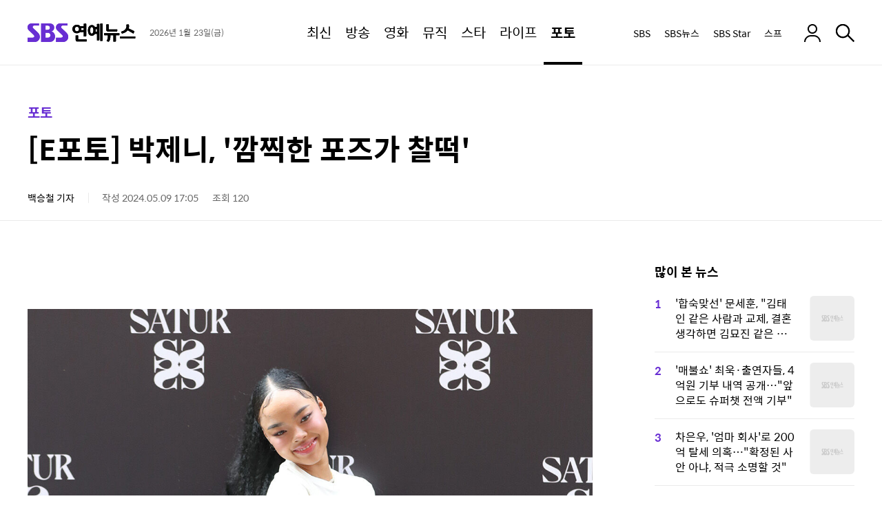

--- FILE ---
content_type: text/html;charset=UTF-8
request_url: https://ent.sbs.co.kr/news/article.do?article_id=E10010287425
body_size: 15118
content:
<!doctype html>
<html lang="ko-KR" itemscope itemtype="https://schema.org/NewsArticle"  xmlns:og="http://opengraphprotocol.org/schema/" xmlns:fb="http://www.facebook.com/2008/fbml">
<head>
<meta charset="utf-8">
<meta http-equiv="X-UA-Compatible" content="IE=edge">
<meta name="viewport" content="width=1280">
<meta name="theme-color" content="#682ed3">




<link rel="preconnect" href="https://static.sbsdlab.co.kr" crossorigin>
<link rel="preconnect" href="https://img.sbs.co.kr" crossorigin>
<link rel="preconnect" href="https://datanews.sbs.co.kr" crossorigin>
<link rel="preconnect" href="https://www.googletagservices.com" crossorigin>

<link rel="shortcut icon" href="https://ent.sbs.co.kr/favicon.ico" type="image/x-icon">
<link rel="icon" href="https://ent.sbs.co.kr/favicon_32x32.png" sizes="32x32"><link rel="icon" href="https://ent.sbs.co.kr/favicon_48x48.png" sizes="48x48"><link rel="icon" href="https://ent.sbs.co.kr/favicon_96x96.png" sizes="96x96"><link rel="icon" href="https://ent.sbs.co.kr/favicon_144x144.png" sizes="144x144">	

<link rel="alternate" type="application/rss+xml" title="SBS연예뉴스 피드" href="https://ent.sbs.co.kr/news/xml/RSSFeed.do">

<link rel="alternate" type="application/rss+xml" title="SBS연예뉴스 &raquo; 포토 피드" href="https://ent.sbs.co.kr/news/xml/RSSFeed.do?code_category=SS06">






<link rel="preload" as="script" href="https://static.sbsdlab.co.kr/common/util/jquery-1.12.4.min.js">
<link rel="prefetch" as="script" href="https://static.sbsdlab.co.kr/common/jquery.lazy/jquery.lazy.min.js">


<link rel="preload" as="image" fetchpriority="high" href="https://img.sbs.co.kr/newsnet/etv/upload/2024/05/09/30000924875_1280.jpg">	
<link rel="preload" as="style" href="/static/css/ent_common.css?_2020114">
<link rel="preload" as="image" href="https://static.sbsdlab.co.kr/image/ent/common/default-thumnail/mobile_landscape_thumbnail.png">


<link rel="preload" as="script" href="/static/js/common.js?_20260114">
<link rel="preload" href="https://static.sbsdlab.co.kr/fonts/SpoqaHanSansRegular.woff2" as="font" crossorigin>

<script src="https://static.sbsdlab.co.kr/common/util/jquery-1.12.4.min.js"></script>
<script>window.jQuery || document.write('<scr"+"ipt src="https://img.sbs.co.kr/news/common/pc/js/jquery-1.12.4.min.js"><\/scr"+"ipt>');
	function loadScript(u, c, f, l, a) {var d = document; var s = d.createElement('script');s.src = u;s.async = (a !== undefined) ? a : true;s.onload = c;s.onreadystatechange = c;s.onerror = f;if (!l) l = d.head;l.appendChild(s);}
	!function(e){"use strict";var t=function(t,n,r,o){var i,a=e.document,d=a.createElement("link");if(n)i=n;else{var f=(a.body||a.getElementsByTagName("head")[0]).childNodes;i=f[f.length-1]}var l=a.styleSheets;if(o)for(var s in o)o.hasOwnProperty(s)&&d.setAttribute(s,o[s]);d.rel="stylesheet",d.href=t,d.media="only x",function e(t){if(a.body)return t();setTimeout(function(){e(t)})}(function(){i.parentNode.insertBefore(d,n?i:i.nextSibling)});var u=function(e){for(var t=d.href,n=l.length;n--;)if(l[n].href===t)return e();setTimeout(function(){u(e)})};function c(){d.addEventListener&&d.removeEventListener("load",c),d.media=r||"all"}return d.addEventListener&&d.addEventListener("load",c),d.onloadcssdefined=u,u(c),d};"undefined"!=typeof exports?exports.loadCSS=t:e.loadCSS=t}("undefined"!=typeof global?global:this);/*! loadCSS. [c]2017 Filament Group, Inc. MIT License */
	function onloadCSS(n,a){try{var t;function d(){!t&&a&&(t=!0,a.call(n))}n.addEventListener&&n.addEventListener("load",d),n.attachEvent&&n.attachEvent("onload",d),"isApplicationInstalled"in navigator&&"onloadcssdefined"in n&&n.onloadcssdefined(d)}catch(e){}}	
	function loadLazyLoad(){setTimeout(function(){try{$("img.lazy").Lazy({scrollDirection:"vertical",effect:"fadeIn",visibleOnly:!1,defaultImage:"//static.sbsdlab.co.kr/image/ent/common/default-thumnail/mobile_landscape_thumbnail.png",onError:function(a){try{var t=a.data("src").replace(/_[0-9v]{3,4}/i,"");$(a)[0].src=t}catch(a){}}});loadScript("//static.sbsdlab.co.kr/common/jquery.lazy/plugins/jquery.lazy.iframe.min.js");}catch(e){}},400)}
	function lazyerror(){loadScript("https://img.sbs.co.kr/news/common/pc/js/jquery-lazy/jquery.lazy.min.js"); setTimeout("loadLazyLoad()",1000);}
</script>
<script async src="https://static.sbsdlab.co.kr/common/jquery.lazy/jquery.lazy.min.js" onload="setTimeout(()=>{loadLazyLoad();},1000);" onerror="lazyerror()"></script>

<link href="https://static.sbsdlab.co.kr/image/ent/common/splash/iPadPro1_splash.jpg" media="(device-width: 1024px) and (device-height: 1366px) and (-webkit-device-pixel-ratio: 2)" rel="apple-touch-startup-image"><link href="https://static.sbsdlab.co.kr/image/ent/common/splash/iPadPro2_splash.jpg" media="(device-width: 834px) and (device-height: 1194px) and (-webkit-device-pixel-ratio: 2)" rel="apple-touch-startup-image"><link href="https://static.sbsdlab.co.kr/image/ent/common/splash/iPadPro3_splash.jpg" media="(device-width: 768px) and (device-height: 1024px) and (-webkit-device-pixel-ratio: 2)" rel="apple-touch-startup-image"><link href="https://static.sbsdlab.co.kr/image/ent/common/splash/iPadAir_splash.jpg" media="(device-width: 834px) and (device-height: 1112px) and (-webkit-device-pixel-ratio: 2)" rel="apple-touch-startup-image"><link href="https://static.sbsdlab.co.kr/image/ent/common/splash/iPad_splash.jpg" media="(device-width: 810px) and (device-height: 1080px) and (-webkit-device-pixel-ratio: 2)" rel="apple-touch-startup-image"><link href="https://static.sbsdlab.co.kr/image/ent/common/splash/iPhone5_splash.jpg" media="(device-width: 320px) and (device-height: 568px) and (-webkit-device-pixel-ratio: 2)" rel="apple-touch-startup-image"><link href="https://static.sbsdlab.co.kr/image/ent/common/splash/iPhone6_splash.jpg" media="(device-width: 375px) and (device-height: 667px) and (-webkit-device-pixel-ratio: 2)" rel="apple-touch-startup-image"><link href="https://static.sbsdlab.co.kr/image/ent/common/splash/iPhonePlus_splash.jpg" media="(device-width: 414px) and (device-height: 736px) and (-webkit-device-pixel-ratio: 3)" rel="apple-touch-startup-image"><link href="https://static.sbsdlab.co.kr/image/ent/common/splash/iPhonexr_splash.jpg" media="(device-width: 414px) and (device-height: 896px) and (-webkit-device-pixel-ratio: 2)" rel="apple-touch-startup-image"><link href="https://static.sbsdlab.co.kr/image/ent/common/splash/iPhonex_splash.jpg" media="(device-width: 375px) and (device-height: 812px) and (-webkit-device-pixel-ratio: 3)" rel="apple-touch-startup-image"><link href="https://static.sbsdlab.co.kr/image/ent/common/splash/iPhonexsmax_splash.jpg" media="(device-width: 414px) and (device-height: 896px) and (-webkit-device-pixel-ratio: 3)" rel="apple-touch-startup-image"><link href="https://static.sbsdlab.co.kr/image/ent/common/splash/iPhone12_splash.jpg" media="(device-width: 390px) and (device-height: 844px) and (-webkit-device-pixel-ratio: 3)" rel="apple-touch-startup-image"><link href="https://static.sbsdlab.co.kr/image/ent/common/splash/iPhone12ProMax_splash.jpg" media="(device-width: 428px) and (device-height: 926px) and (-webkit-device-pixel-ratio: 3)" rel="apple-touch-startup-image">
<link rel="apple-touch-icon" href="https://static.sbsdlab.co.kr/image/ent/common/icon/manifest-icon/manifest-icon-152x152.png"><link rel="apple-touch-icon" sizes="36x36" href="https://static.sbsdlab.co.kr/image/ent/common/icon/manifest-icon/manifest-icon-36x36.png"><link rel="apple-touch-icon" sizes="48x48" href="https://static.sbsdlab.co.kr/image/ent/common/icon/manifest-icon/manifest-icon-48x48.png"><link rel="apple-touch-icon" sizes="57x57" href="https://static.sbsdlab.co.kr/image/ent/common/icon/manifest-icon/manifest-icon-57x57.png"><link rel="apple-touch-icon" sizes="72x72" href="https://static.sbsdlab.co.kr/image/ent/common/icon/manifest-icon/manifest-icon-72x72.png"><link rel="apple-touch-icon" sizes="76x76" href="https://static.sbsdlab.co.kr/image/ent/common/icon/manifest-icon/manifest-icon-76x76.png"><link rel="apple-touch-icon" sizes="96x96" href="https://static.sbsdlab.co.kr/image/ent/common/icon/manifest-icon/manifest-icon-96x96.png"><link rel="apple-touch-icon" sizes="114x114" href="https://static.sbsdlab.co.kr/image/ent/common/icon/manifest-icon/manifest-icon-114x114.png"><link rel="apple-touch-icon" sizes="120x120" href="https://static.sbsdlab.co.kr/image/ent/common/icon/manifest-icon/manifest-icon-120x120.png"><link rel="apple-touch-icon" sizes="144x144" href="https://static.sbsdlab.co.kr/image/ent/common/icon/manifest-icon/manifest-icon-144x144.png"><link rel="apple-touch-icon" sizes="152x152" href="https://static.sbsdlab.co.kr/image/ent/common/icon/manifest-icon/manifest-icon-152x152.png"><link rel="apple-touch-icon" sizes="180x180" href="https://static.sbsdlab.co.kr/image/ent/common/icon/manifest-icon/manifest-icon-180x180.png"><link rel="apple-touch-icon" sizes="192x192" href="https://static.sbsdlab.co.kr/image/ent/common/icon/manifest-icon/manifest-icon-192x192.png"><link rel="apple-touch-icon" sizes="512x512" href="https://static.sbsdlab.co.kr/image/ent/common/icon/manifest-icon/manifest-icon-512x512.png"><link rel="apple-touch-icon" sizes="1024x1024" href="https://static.sbsdlab.co.kr/image/ent/common/icon/manifest-icon/manifest-icon-1024x1024.jpg">


<meta name="mobile-web-app-capable" content="yes">
<meta name="apple-mobile-web-app-capable" content="yes">
<meta name="apple-mobile-web-app-title" content="SBS연예뉴스">
<meta name="apple-mobile-web-app-status-bar-style" content="#682ed3">


<meta name="msApplication-ID" content="SBS.SBS">
<meta name="msApplication-PackageFamilyName" content="SBS.SBS_pgez57vvhfy78">
<meta name="msapplication-starturl" content="https://ent.sbs.co.kr">
<meta name="msapplication-task" content="name=SBS연예뉴스;action-uri=https://ent.sbs.co.kr;icon-uri=https://ent.sbs.co.kr/favicon.ico">
<meta name="msapplication-task" content="name=SBS뉴스;action-uri=https://news.sbs.co.kr/;icon-uri=https://ent.sbs.co.kr/favicon.ico">
<meta name="msapplication-task" content="name=SBS;action-uri=https://www.sbs.co.kr/;icon-uri=https://ent.sbs.co.kr/favicon.ico">
<meta name="msapplication-TileImage" content="https://static.sbsdlab.co.kr/image/ent/common/icon/manifest-icon/manifest-icon-144x144.png">
<meta name="msapplication-TileColor" content="#682ed3">


<title>[E포토] 박제니, &#39;깜찍한 포즈가 찰떡&#39;</title>


<link rel="stylesheet" type="text/css" href="/static/css/ent_common.css?_2020114" media="all">
<script src="/static/js/common.js?_20260114" onload="initCommonJs()"></script>
<script asnyc src="/static/js/layout.js?_20260114"></script>
<link rel="manifest" href="/resources/json/manifest.json?_20250901">
<!--[if lt IE 9]><script type="text/javascript" src="https://static.sbsdlab.co.kr/common/html5_ie/html5.js"></script><script type="text/javascript" src="https://static.sbsdlab.co.kr/common/json_ie/json2.js"></script><script>loadLazyLoad()</script><![endif]-->

	
<link rel="amphtml" href="https://ent.sbs.co.kr/amp/article.do?article_id=E10010287425">
		

<meta name="title" content="[E포토] 박제니, &#39;깜찍한 포즈가 찰떡&#39;">
<meta itemprop="name" content="[E포토] 박제니, &#39;깜찍한 포즈가 찰떡&#39;">

<meta name="robots" content="max-image-preview:large, max-snippet:-1, max-video-preview:-1">

<meta name="theme-color" content="#0073a5">
<meta property="fb:pages" content="1476969672541330">
<meta property="fb:app_id" content="226015287589373">

<meta name="twitter:card" content="summary_large_image">
<meta name="twitter:site" content="@SBSEnterNews">
<meta name="twitter:creator" content="@SBSEnterNews">
<meta name="twitter:title" content="[E포토] 박제니, &#39;깜찍한 포즈가 찰떡&#39;">
<meta name="twitter:description" content="모델 박제니가 9일 오후 서울 성동구 성수 플라츠에서 열린 한 패션 브랜드 포토콜 행사에 참석해 포즈를 취하고 있다.">
<meta name="twitter:image" content="https://img.sbs.co.kr/newsnet/etv/upload/2024/05/09/30000924875_16v9.jpg">

<meta property="og:site_name" content="SBS연예뉴스">
<meta property="og:type" content="article" >
<meta property="og:locale" content="ko_KR">
<meta property="og:url" content="https://ent.sbs.co.kr/news/article.do?article_id=E10010287425">
<meta property="og:title" content="[E포토] 박제니, &#39;깜찍한 포즈가 찰떡&#39;">
<meta property="og:description" content="모델 박제니가 9일 오후 서울 성동구 성수 플라츠에서 열린 한 패션 브랜드 포토콜 행사에 참석해 포즈를 취하고 있다.">
<meta property="og:image" content="https://img.sbs.co.kr/newsnet/etv/upload/2024/05/09/30000924875_16v9.jpg">

<meta property="dable:item_id" content="E10010287425">
<meta property="dable:title" content="[E포토] 박제니, &#39;깜찍한 포즈가 찰떡&#39;">
<meta property="dable:author" content="백승철">
<meta property="dable:image" content="https://img.sbs.co.kr/newsnet/etv/upload/2024/05/09/30000924875_16v9.jpg">	
<meta property="dable:url" content="https://ent.sbs.co.kr/news/article.do?article_id=E10010287425">
		
<meta property="article:author" content="https://www.facebook.com/SBSnewsSTAR/">
<meta property="article:publisher" content="https://www.facebook.com/SBSnewsSTAR/">
<meta property="article:published_time" content="2024-05-09T17:05:00+09:00">


<meta property="article:modified_time" content="2024-05-09T17:05:00+09:00">
<meta property="og:updated_time" content="2024-05-09T17:05:00+09:00">

<meta property="article:section" content="포토">
<meta property="article:section2" content="포토">
	
<meta property="article:tag" content="SBS, 연예, 뉴스, NEWS, 연예뉴스, SBSStar, 스브스타, FunE, 서울방송, SEOUL BRAOADCAST SYSTEM, 뉸연예, 백승철">
<meta property="alternativeHeadline" content="[E포토] 박제니, &#39;깜찍한 포즈가 찰떡&#39;">	
<meta name="description" content="모델 박제니가 9일 오후 서울 성동구 성수 플라츠에서 열린 한 패션 브랜드 포토콜 행사에 참석해 포즈를 취하고 있다.">
<meta name="keywords" content="e포토,박제,서울,성동구,행사">
<meta property="keyword" content="e포토,박제,서울,성동구,행사">
<meta name="news_keywords" content="e포토,박제,서울,성동구,행사">

<meta name="author" content="백승철">
<meta name="copyright" content="SBSi Co., Ltd.">

<meta itemprop="genre" content="News" >
<meta itemprop="articleSection" content="Entertainment" >
<meta itemprop="headline" content="[E포토] 박제니, &#39;깜찍한 포즈가 찰떡&#39;">
<meta itemprop="image" content="https://img.sbs.co.kr/newsnet/etv/upload/2024/05/09/30000924875_16v9.jpg">
<meta itemprop="image" content="https://img.sbs.co.kr/newsnet/etv/upload/2024/05/09/30000924875_1280.jpg">
<meta itemprop="image" content="https://img.sbs.co.kr/newsnet/etv/upload/2024/05/09/30000924875_700.jpg">		

<link rel="canonical" href="https://ent.sbs.co.kr/news/article.do?article_id=E10010287425">
<link rel="alternate" media="only screen and (max-width: 640px)" href="https://m.ent.sbs.co.kr/m/article.do?article_id=E10010287425">
<link rel="alternate" media="only screen and (max-width: 640px)" href="https://ent.sbs.co.kr/m/article.do?article_id=E10010287425">
<link rel="alternate" media="print" href="https://ent.sbs.co.kr/popup/articlePrint.do?article_id=E10010287425">
<link rel="alternate" media="only screen and (max-width: 640px)" href="http://m.ent.sbs.co.kr/m/article.do?article_id=E10010287425">
	
<link rel="image_src" href="https://img.sbs.co.kr/newsnet/etv/upload/2024/05/09/30000924875_16v9.jpg" >		

 
 <link rel="alternate" type="application/rss+xml" title="SBS연예뉴스 &raquo; 포토 피드" href="https://ent.sbs.co.kr/news/xml/RSSFeed.do?code_category=SS06">




	
	<link rel="preload" as="script" href="/static/js/ent-side-util.js?_20260114" >
	<link rel="preload" as="script" href="/static/js/social-media-util.js?_20260114" >
	<link rel="preload" as="script" href="/static/js/article/common.js?_20260114" >
	<link rel="preload" as="script" href="/static/js/article/article-pc.js?_20260114" >

</head>
<body id="dimd_body">
	<div id="access_skip"  data-nosnippet>
        <ul>
            <li><a href="#ent_search" rel="nofollow help">연예뉴스 검색 바로가기</a></li>
            <li><a href="#ent_content"  rel="nofollow help">연예뉴스 본문 바로가기</a></li>
            <li><a href="#ent_nav"  rel="nofollow help">연예뉴스 메뉴 바로가기</a></li>
            <li><a href="#ent_footer"  rel="nofollow help">연예뉴스 하단메뉴 바로가기</a></li>
        </ul>
    </div>
    
    <header class="w_header
	    
		 end" id="ent_header">
		
<div class="w_inner">
	<div class="w_hd_left">
		
		
			<h2 class="w_hd_logo">
				<a href="/" class="hd_logo_link">
					<em class="icon_ent">SBS연예뉴스</em>
				</a>
			</h2>
		
		
		
		<div class="w_date">
			<span class="date">2026년 1월 23일(금)</span>
		</div>
	</div>
	<nav class="w_hd_gnb" id="ent_nav">
		<h3 class="blind">페이지 주메뉴</h3>
		<ul class="hd_gnb">
			
			
			
			
			<li class="hd_gnb_menu no_lnb ">
				<a href="/news/flash.do?plink=GNB&cooper=SBSENTERNEWS" class="hdg_link">
					<em class="hdg_text">최신</em>
				</a>
			</li>
			<li class="hd_gnb_menu ">
				<a href="/news/menulist.do?code_category=SS01&plink=GNB&cooper=SBSENTERNEWS" class="hdg_link">
					<em class="hdg_text">방송</em>
				</a>
				<div class="w_hd_lnb">
					<ul class="hd_lnb">
						
						<li class="hd_lnb_menu ">
							<a href="/news/menulist.do?code_category=SS01&plink=GNB&cooper=SBSENTERNEWS" class="hdl_link">전체</a>
						</li>
						<li class="hd_lnb_menu ">
							<a href="/news/menulist.do?code_category=SS01&code_category_2depth=20000000001&plink=GNB&cooper=SBSENTERNEWS" class="hdl_link">프로그램 리뷰</a>
						</li>
						<li class="hd_lnb_menu ">
							<a href="/news/menulist.do?code_category=SS01&code_category_2depth=20000000002&plink=GNB&cooper=SBSENTERNEWS" class="hdl_link">방송 인사이드</a>
						</li>
						<li class="hd_lnb_menu ">
							<a href="/news/menulist.do?code_category=SS01&code_category_2depth=20000000006&plink=GNB&cooper=SBSENTERNEWS" class="hdl_link">촬영장 핫뉴스</a>
						</li>
						<li class="hd_lnb_menu ">
							<a href="/news/menulist.do?code_category=SS01&code_category_2depth=20000000059&plink=GNB&cooper=SBSENTERNEWS" class="hdl_link">드라마</a>
						</li>
					</ul>
				</div>
			</li>
			<li class="hd_gnb_menu ">
				<a href="/news/menulist.do?code_category=SS02&plink=GNB&cooper=SBSENTERNEWS" class="hdg_link">
					<em class="hdg_text">영화</em>
				</a>
				<div class="w_hd_lnb">
					<ul class="hd_lnb">
						<li class="hd_lnb_menu ">
							<a href="/news/menulist.do?code_category=SS02&plink=GNB&cooper=SBSENTERNEWS" class="hdl_link">전체</a>
						</li>
						<li class="hd_lnb_menu ">
							<a href="/news/menulist.do?code_category=SS02&code_category_2depth=20000000014&plink=GNB&cooper=SBSENTERNEWS" class="hdl_link">스크린 현장</a>
						</li>
						<li class="hd_lnb_menu ">
							<a href="/news/menulist.do?code_category=SS02&code_category_2depth=20000000015&plink=GNB&cooper=SBSENTERNEWS" class="hdl_link">핫 리뷰</a>
						</li>
					</ul>
				</div>
			</li>
			<li class="hd_gnb_menu no_lnb ">
				<a href="/news/menulist.do?code_category=SS03&plink=GNB&cooper=SBSENTERNEWS" class="hdg_link">
					<em class="hdg_text">뮤직</em>
				</a>
			</li>
			<li class="hd_gnb_menu ">
				<a href="/news/menulist.do?code_category=SS04&plink=GNB&cooper=SBSENTERNEWS" class="hdg_link">
					<em class="hdg_text">스타</em>
				</a>
				<div class="w_hd_lnb">
					<ul class="hd_lnb">
						<li class="hd_lnb_menu ">
							<a href="/news/menulist.do?code_category=SS04&plink=GNB&cooper=SBSENTERNEWS" class="hdl_link">전체</a>
						</li>
						<li class="hd_lnb_menu ">
							<a href="/news/menulist.do?code_category=SS04&code_category_2depth=20000000008&plink=GNB&cooper=SBSENTERNEWS" class="hdl_link">끝장 인터뷰</a>
						</li>
						<li class="hd_lnb_menu ">
							<a href="/news/menulist.do?code_category=SS04&code_category_2depth=20000000009&plink=GNB&cooper=SBSENTERNEWS" class="hdl_link">스타는 지금</a>
						</li>
						<li class="hd_lnb_menu ">
							<a href="/news/menulist.do?code_category=SS04&code_category_2depth=20000000012&plink=GNB&cooper=SBSENTERNEWS" class="hdl_link">스타일</a>
						</li>
					</ul>
				</div>
			</li>
			<li class="hd_gnb_menu no_lnb ">
				<a href="/news/menulist.do?code_category=SS05&plink=GNB&cooper=SBSENTERNEWS" class="hdg_link">
					<em class="hdg_text">라이프</em>
				</a>
			</li>
			<li class="hd_gnb_menu no_lnb current active">
				<a href="/news/menulist.do?code_category=SS06&plink=GNB&cooper=SBSENTERNEWS" class="hdg_link">
					<em class="hdg_text">포토</em>
				</a>
			</li>
		</ul>
		
			
			<em class="hd_progress_bar" id="headerProgressBar" style="width: 0%"></em>
		
	</nav>
	<div class="w_hd_right">
		
		<ul class="w_hd_outlink">
			<li class="hd_outlink">
				<a href="https://www.sbs.co.kr/?utm_source=sbsentnews" target="_blank" rel="noopener nofollow" class="hd_outlink_link">SBS</a>
			</li>
			<li class="hd_outlink">
				<a href="https://news.sbs.co.kr/?utm_source=sbsentnews" target="_blank" rel="noopener nofollow" class="hd_outlink_link">SBS뉴스</a>
			</li>
			<li class="hd_outlink">
				<a href="https://sbsstar.net/?utm_source=sbsentnews" target="_blank" rel="noopener nofollow" class="hd_outlink_link">SBS Star</a>
			</li>
			<li class="hd_outlink"><!-- GNB 스프 추가 -->
				<a href="https://premium.sbs.co.kr/corner/list/weekend/?utm_source=sbsentnews" target="_blank" rel="noopener nofollow"  class="hd_outlink_link">스프</a>
			</li>
		</ul>
		
		<div class="w_hd_login">
			
				<a href="#none" class="hd_login_link" rel="noopener nofollow" ><em class="icon_login2" >로그인</em></a>
			
			
		</div>
		
			
			<div class="w_hd_comment">
				<button class="btn-comment-all">
					<strong class="icon_reply">댓글 보기</strong>
					<span class="count">0</span>
				</button>
			</div>
			<div class="w_hd_share" data-nosnippet>
				<button class="hd_share_button">
					<em class="icon_share">공유</em>
				</button>
			</div>
			<div class="w_hd_font">
				<button class="hd_font_button">
					<em class="icon_fontsize">폰트 사이즈 조절</em>
				</button>
				
				<!-- [레이어] 폰트 사이즈 -->
				<div class="w_layer_fontsize "><!-- 열린상태 class:current 추가 -->
					<ul class="font_area">
						<li><button class="size"><span class="icon_font1">1단계</span></button></li>
						<li><button class="size"><span class="icon_font2">2단계</span></button></li>
						<li><button class="size"><span class="icon_font3">3단계</span></button></li>
						<li><button class="size"><span class="icon_font4">4단계</span></button></li>
						<li><button class="size"><span class="icon_font5">5단계</span></button></li>
					</ul>
					<button class="b_close"><span>레이어 닫기</span></button>
				</div>
			</div>
			<div class="w_hd_print">
				<button class="hd_print_button"><em class="icon_print">프린트하기</em></button>
			</div>
		
		
		<div class="w_hd_search">
			<button class="hd_search_button" id="ent_search">
				<em class="icon_search">검색</em>
			</button>
			
			<div class="w_hd_search_layer">
				<div class="hd_search_layer">
					<button class="hd_search_close_button"><em class="icon_close">검색창 닫기</em></button>
					

<div itemscope itemtype="https://schema.org/WebSite">
	<meta itemprop="url" content="https://ent.sbs.co.kr/">
	<meta itemprop="name" content="SBS연예뉴스 검색">
<form itemprop="potentialAction" itemscope itemtype="https://schema.org/SearchAction" action="/news/search.do" method="get">
	<meta itemprop="target" content="https://ent.sbs.co.kr/news/search.do?query={query}"/>
	<!-- 검색창 -->
	<div class="search_bar">
		<form action=".">
			<input type="search" name="query" id="header_search_text" spellcheck="false" itemprop="query-input" required aria-label="Search" 
				placeholder="" class="input_searchbar" autocomplete="off" />
			<input type="hidden" id="h_plink" name="plink" value=""/>
			<input type="hidden" id="h_cooper" name="cooper" value="SBSENTERSSEARCHMAIN"/>
			<input type="reset" class="reset_btn" id="header_reset_btn">
			<button id="header_search_btn" class="search_btn"><span>검색</span></button>
		</form>
	</div><!--// 검색창 -->
	<!-- [레이어] 검색어 자동완성 -->
	<div class="w_layer_auto" style="display:none;" id="header_auto_suggest" data-nosnippet>
		<ul id="header_suggest_list" class="auto_list">
		</ul>
		<div class="btns">
			<a id="header_auto_close" class="b_close" href="javascript:void(0);">닫기</a>
		</div>
	</div> <!-- // 자동완성 -->
	<!-- [레이어] 검색 추천 -->
	<div class="w_search_rec" id="header_search_rec" data-nosnippet>
		<div class="layer_in">
			<!-- 최근 검색 -->
			<div class="w_box">
				<div class="box_in">
					<h4 class="tit">최근 검색</h4>
					<!-- 리스트 -->
					<div id="header_recent_list" class="recent_list">
					</div>
					<!--// 리스트 -->
				</div>
				<div class="w_btns">
					<label class="b_auto">
						<span id="header_auto_text" class="w_auto_span">자동저장끄기</span>
						<input id="header_auto_save" type="checkbox" checked="checked">
						<span class="control"></span>
					</label>
					<a id="header_all_remove" class="b_del" href="javascript:void(0);">전체삭제</a>
				</div>
			</div>
			<!--// 최근 검색 -->
			
			<!-- 추천 키워드 -->
			<div class="w_box">
				<div class="box_in">
					<h4 class="tit">이런 주제 어때요?</h4>
					<!-- 리스트 -->
					<div class="reco_list">
						<ul id="header_reco_list">
						</ul>
					</div>
					<!--// 리스트 -->
				</div>
			</div>
			<!--// 추천 키워드 -->
			<!-- 지금 인기 -->
			<div class="w_box">
				<div class="box_in">
					<h4 class="tit">지금 인기</h4>
					<div class="best_list">
						<ul id="header_best_list">
						</ul>
					</div>
				</div>
			</div>
			<!--// 지금 인기 -->
		</div>
	</div><!-- // 검색 추천 -->
</form>
</div>

<script src="/static/js/searchbutton.js?_20260114"></script>
				</div>
				
				<i class="hd_search_dim"></i>
			</div>
		</div>
	</div>
</div>


<!-- [레이어] 알럿 -->
<div id="w_layer_all_delete" class="w_layer_alert" style="display:none;" data-nosnippet>
	<div class="layer_in">
		<button class="b_close"><span>레이어 닫기</span></button>
		<p class="txt">
			최근 검색어를 모두 삭제하시겠습니까?
		</p>
		<!-- 닫기 버튼 -->
		<div class="btns">
			<a class="b_cancel" href="javascript:void(0);">취소</a>
			<a class="b_confirm" href="javascript:void(0);">확인</a>
		</div>
	</div>
</div><!--//알럿 -->

<!-- [레이어] 알럿 -->
<div id="w_layer_auto_save" class="w_layer_alert" style="display:none;" data-nosnippet>
	<div class="layer_in">
		<button class="b_close"><span>레이어 닫기</span></button>
		<p class="txt">
			최근 검색어 저장 기능 사용을<br>중지 하시겠습니까?
		</p>
		<!-- 닫기 버튼 -->
		<div class="btns">
			<a class="b_cancel" href="javascript:void(0);">취소</a>
			<a class="b_confirm" href="javascript:void(0);">확인</a>
		</div>
	</div>
</div><!--//알럿 -->
	</header>
	<article class="w_content" id="ent_content">
		
	<div class="w_content_end">
		<div class="w_ct_top">	
			<header>
			<div class="w_ct_header">
							
					<h3 class="w_cth_path">
						
							<a class="cth_path" href="/news/menulist.do?code_category=SS06" itemscope itemtype='https://schema.org/WebPage'>
								<meta itemprop='headline' content="포토">
								포토
							</a>
						
										
					</h3>
				
				<h1 class="cth_title">[E포토] 박제니, &#39;깜찍한 포즈가 찰떡&#39;</h1>
				
				<div class="w_cth_info">
					
						<em itemprop="author" itemscope itemtype="https://schema.org/Person">
							<span itemprop="name" style="display:none">백승철 기자</span>
							<span itemprop="jobTitle" content="기자" class="ir" style="display:none"></span>
							<span itemprop="homeLocation" class="ir" style="display:none">Seoul</span>							
							
								
									<a class="cth_reporter" href="/news/reporter.do?reporterId=baik&plink=REPOTER&cooper=SBSENTERNEWS" rel="author" itemprop="url">
										백승철 기자
									</a>
								
								
								
							
						</em>
														
					<span class="cth_text">
						작성 2024.05.09 17:05
						<meta itemprop="dateCreated" content="2024-05-09T17:05:00+09:00">
	                    <meta itemprop="datePublished" content="2024-05-09T17:05:00+09:00">
					</span>
														
					
						<span class="cth_text">조회 120</span>
						
					
				</div>
				<div class="w_cth_button" data-nosnippet style="display:none;">
					<button class="cth_reply_button btn-comment-all">
						<strong class="icon_reply_s">댓글 보기</strong>
						<span class="count"></span>
					</button>
					<button class="cth_share_button"><strong class="icon_share_s">공유하기</strong></button>
					<div class="w_cth_font">
						<button class="cth_font_button">
							<em class="icon_fontsize_s">폰트 사이즈 조정</em>
						</button>
						<!-- [레이어] 폰트 사이즈 -->
						<div class="w_layer_fontsize "><!-- 열린상태 class:current 추가 -->
							<ul class="font_area">
								<li><button class="size"><span class="icon_font1">1단계</span></button></li>
								<li><button class="size"><span class="icon_font2">2단계</span></button></li>
								<li><button class="size"><span class="icon_font3">3단계</span></button></li>
								<li><button class="size"><span class="icon_font4">4단계</span></button></li>
								<li><button class="size"><span class="icon_font5">5단계</span></button></li>
							</ul>
							<button class="b_close"><span>레이어 닫기</span></button>
						</div>
						<!--// [레이어] 폰트 사이즈 -->
					</div>
					<a href="#print" title="기사 인쇄하기 새창 열림" class="cth_print_button" rel="noopener"><em class="icon_printer">기사 인쇄하기</em></a>
				</div>	
			</div>
			</header>
		</div>
		<div class="w_ct_middle">
			<div class="w_ctm_left">
				<div class="w_ctm_article">
					
					<div class="w_ctma_text" itemprop="articleBody">
						<p class="tagprebr"></p>
<figure class="w_ctma_figure">
 <div class="main_img">
  <p></p>
  <img class="lazy" fetchpriority="high" alt="박제니" data-captionyn="N" id="i30000924875" decoding="async" src="https://img.sbs.co.kr/newsnet/etv/upload/2024/05/09/30000924875_1280.jpg" data-origin="sbs" style="max-width:100%;display:block; margin:20px auto" height="1578" data-v_play_time="0" data-v_reg_date="20240509165032" data-reg_user="백승철" data-v-src="https://img.sbs.co.kr/newsnet/etv/upload/2024/05/09/30000924875.jpg" width="1200">
 </div>
 <!--after img-->
</figure>
<!--after img-->
<p class="singlebr">[SBS연예뉴스 | 백승철 기자] 모델 박제니가 9일 오후 서울 성동구 성수 플라츠에서 열린 한 패션 브랜드 포토콜 행사에 참석해 포즈를 취하고 있다.</p> 
<p class="tagprebr"></p>
<figure class="w_ctma_figure">
 <div class="main_img">
  <p></p>
  <img class="lazy" fetchpriority="high" alt="박제니" data-captionyn="N" id="i30000924872" decoding="async" src="https://img.sbs.co.kr/newsnet/etv/upload/2024/05/09/30000924872_1280.jpg" data-origin="sbs" style="max-width:100%;display:block; margin:20px auto" height="1602" data-v_play_time="0" data-v_reg_date="20240509165029" data-reg_user="백승철" data-v-src="https://img.sbs.co.kr/newsnet/etv/upload/2024/05/09/30000924872.jpg" width="1200">
 </div>
</figure>
<!--after img-->
<p class="tagprebr"></p>
<figure class="w_ctma_figure">
 <div class="main_img">
  <p></p>
  <img class="lazy" alt="박제니" data-captionyn="N" id="i30000924874" decoding="async" src="//static.sbsdlab.co.kr/image/ent/common/default-thumnail/mobile_landscape_thumbnail.png" data-origin="sbs" data-src="https://img.sbs.co.kr/newsnet/etv/upload/2024/05/09/30000924874_1280.jpg" style="max-width:100%;display:block; margin:20px auto" height="1654" data-v_play_time="0" data-v_reg_date="20240509165031" data-reg_user="백승철" data-v-src="https://img.sbs.co.kr/newsnet/etv/upload/2024/05/09/30000924874.jpg" width="1200">
 </div>
 <!--after img-->
</figure>
<!--after img-->
<p class="singlebr">&nbsp;</p>
						<p class="w_copy">Copyright Ⓒ SBS. All rights reserved. 무단 전재, 재배포 및 AI학습 이용 금지</p>
						
						<div class="w_tag"><ul>

	<li><a id="article_keyword" class="item" href="search.do?query=e%ED%8F%AC%ED%86%A0&plink=ARTICLEKEYWORD&cooper=SBSENTERNEWSEND"><span>#e포토</span></a></li>

	<li><a id="article_keyword" class="item" href="search.do?query=%EB%B0%95%EC%A0%9C&plink=ARTICLEKEYWORD&cooper=SBSENTERNEWSEND"><span>#박제</span></a></li>

	<li><a id="article_keyword" class="item" href="search.do?query=%EC%84%9C%EC%9A%B8&plink=ARTICLEKEYWORD&cooper=SBSENTERNEWSEND"><span>#서울</span></a></li>

	<li><a id="article_keyword" class="item" href="search.do?query=%EC%84%B1%EB%8F%99%EA%B5%AC&plink=ARTICLEKEYWORD&cooper=SBSENTERNEWSEND"><span>#성동구</span></a></li>

	<li><a id="article_keyword" class="item" href="search.do?query=%ED%96%89%EC%82%AC&plink=ARTICLEKEYWORD&cooper=SBSENTERNEWSEND"><span>#행사</span></a></li>

						</ul></div>
					</div>
					
							
						<div class="w_ctma_reporter">
							
							
								<a href="#reporter_page" data-reporter-id="baik" class="ctmar_link">
									<div class="w_ctmar_image">
										<img class="ctmar_image lazy" loading="lazy" decoding="async" data-src="https://static.sbsdlab.co.kr/image/people_default_pc.png" data-src="https://static.sbsdlab.co.kr/image/people_default_pc.png" alt="백승철 기자 프로필"/>
			                        </div>
			                        <div class="w_ctmar_text">
			                        	
				                            <em class="ctmar_name">백승철 기자</em>
				                        
			                            <div class="w_ctmar_subtext">
			                                <em class="ctmar_subtext">다른 기사 보기</em>
			                            </div>
			                        </div>
			                    </a>
									
		                </div>
	                
					<div class="w_ctma_share" data-nosnippet>
						<button class="ctma_share_button">
	                    	<em class="ctma_share_title">기사공유</em>
	                        <span class="icon_share_small">공유하기</span>
						</button>
						<div class="w_ctma_share_layer">
							<div class="ctma_share ctma_share_v2">
								<em class="ctma_share_title">공유하기</em>
								<ul>
                                	<li class="ctma_share_menu">
										<a href="#kakaotalk" target="_blank" rel="noopener nofollow" class="ctma_share_link">
											<em class="icon_big_kakaotalk">카카오톡 공유하기</em>
										</a>
                                   	</li>
                                   	
                                   	<li class="ctma_share_menu">
										<a href="#facebook" target="_blank" rel="noopener nofollow" class="ctma_share_link">
											<em class="icon_big_facebook">페이스북 공유하기</em>
										</a>
                                   	</li>
                                   	<li class="ctma_share_menu">
										<a href="#twitter" target="_blank" rel="noopener nofollow" class="ctma_share_link">
											<em class="icon_big_x">트위터 공유하기</em>
										</a>
                                   	</li>
                                   	<li class="ctma_share_menu">
										<a href="#band" target="_blank" rel="noopener nofollow" class="ctma_share_link">
											<em class="icon_big_naverband">네이버 밴드 공유하기</em>
                                       	</a>
                                   	</li>
                                   	<li class="ctma_share_menu">
                                       	<a href="#naver" target="_blank" rel="noopener nofollow" class="ctma_share_link">
                                           	<em class="icon_big_naver">네이버 공유하기</em>
                                       	</a>
                                   	</li>
                                   	<li class="ctma_share_menu">
                                       	<a href="#shareurl" target="_blank" rel="noopener nofollow" class="ctma_share_link">
                                           	<em class="icon_big_url">URL 공유하기</em>
                                       	</a>
                                   	</li>
								</ul>
                               	
                               	<button class="ctma_share_close_button">
									<em class="icon_close_medium">공유하기 닫기</em>
                               	</button>
							</div>
                           	
                           	<i class="ctma_share_dim"></i>
                       	</div>
						<div class="w_hd_share_link_layer" >
							<div class="w_inner">
								<div class="hdsll_text">주소가 복사되었습니다.<br>원하는 곳에 붙여넣기(Ctrl+V) 해주세요.</div>
								<button class="hdsll_empty_button" style="display:none"></button>
								<button class="hdsll_check_button">확인</button>
								<button class="hdsll_close_button"><span class="icon_close_medium">닫기</span></button>
							</div>
							<i class="hdsll_close_dim"></i>
						</div>
					</div>
				</div>
				<div id="related_news" class="w_ctm_related" style="display:none">
					<h3 class="ctm_title">관련 기사</h3>
					<div class="ctm_related"></div>
				</div>
				<div id="dablewidget_plq6LgXO" data-widget_id="plq6LgXO" class="w_ctm_dable" data-nosnippet></div>							
				<div class="w_ctm_ad" data-nosnippet>
					<em class="blind">광고 영역</em>
					<div><iframe id="fune_comment_web" loading="lazy" title="광고 영역" src="" 
					style="width: 720px; height: 90px;" 
					sandbox='allow-forms allow-popups allow-popups-to-escape-sandbox allow-same-origin allow-scripts allow-top-navigation-by-user-activation allow-storage-access-by-user-activation' allow='attribution-reporting; run-ad-auction;accelerometer; autoplay;join-ad-interest-group; run-ad-auction; attribution-reporting; private-aggregation; shared-storage; browsing-topics;'></iframe></div>
				</div>
				
				
				


<div id="comment-fetch" style="visibility:hidden;">
	<div class="md-comment">
		
		

<!-- ** 댓글 입력 ** -->
<div class="w-comment-write">
	<!-- 댓글 헤더 -->
	<div class="com-head">
		<div class="com-tit">
			<h3 class="title">댓글</h3>
			<strong class="count"></strong>
			<div class="w-refresh">
				<button class="refresh">
					<span class="ic">댓글 새로고침</span>
				</button>
				<!-- 말풍선  show -->
				<div class="layer-tooltip">방금 달린 댓글</div> 
			</div>
		</div>
		<a class="btn-my" href="javascript:void(0);" style="display:none;">
			<span class="ic">MY 댓글</span>
		</a>
		<a class="btn-write" href="javascript:void(0);">
			<span class="ic">댓글 작성</span>
		</a>
		<button class="btn-close-layer">
			<span class="ic">댓글 레이어 닫기</span>
		</button>
	</div>
	<!--// 댓글 헤더 -->
	<!-- * 작성창 모듈 * -->
	<div class="md-write-area"><!-- 활성상태 class:open 추가 -->
		<!-- 유도문구 -->
		<div class="input-default">
			<div class="placeholder">첫 번째 댓글을 남겨주세요.</div>
		</div>
		<!--// 유도문구 -->

		<!-- 입력창 -->
		<div class="input-active"><!-- 입력상태 class:active 추가 -->
			<!-- * 유저 정보 영역 * -->
			<div class="md-user">
				<div class="user">
					<span class="sns-apple"></span>
					<strong class="name"></strong>
				</div>
			</div><!--// * 유저 정보 영역 * -->

			<!-- textarea -->
			<div class="write-area">
				<label class="label-write" style="pointer-events: none;">
					<span class="placeholder">
						타인에게 불편함을 주는 욕설, 비방, 혐오 등의 표현은 주의해 주세요. 규정 위반 시 관리자에 의해 삭제 처리될 수 있습니다.
					</span>
					<textarea class="input-write" style="pointer-events: auto;"></textarea>
				</label>
			</div>
			<!--// textarea -->
			<div class="com-bt">
				<div class="count">
					<span class="current">0</span> / 300
				</div>
				<button class="btn-submit">등록</button>
			</div>
		</div>
		<!--// 입력창 -->
	</div>
	<!--// * 작성창 모듈 * -->
	
</div>
<!--// ** 댓글 입력 ** -->
		
	
		
		<div class="w-comment-list">
			
			

<!-- 정렬 -->
<div class="com-sort">
	<!-- * 옵션박스 / 최신순 * -->
	<div class="md-option sort"><!-- 최신순 class:sort 추가 -->
		<button class="btn">
			<span class="ic">최신순</span>
		</button>
		<ul class="layer">
			<li class="item" data-id="N">최신순</li>
			<li class="item" data-id="L">공감순</li>
			<li class="item" data-id="D">비공감순</li>
		</ul>
	</div><!--// * 옵션박스 / 최신순 * -->
</div>
<!--// 정렬 -->
<!-- 매너봇 -->
<a class="com-bot" href="javascript:void(0);">
	<span class="ic-bot">매너봇 이미지</span>
	<div class="txt">매너봇이 작동 중입니다.</div>
</a>
<!--// 매너봇 -->
	
			
			
			
			<div class="com-list">
			</div>
			
			<div class="com-btn-all" style="display:none;">
				<button class="btn-comment-all"><span class="ic">댓글 전체 보기</span></button>
			</div>
			
		</div>
		
	</div>
</div>

<script defer src="/static/js/comment.js?_20260114" onload="setTimeout(()=>{initComment();},100);"></script>
				
				<div id="tag_news" class="w_ctm_tagmenu" style="display:none">
					<h3 class="ctm_title">태그기사</h3>
					<div class="ctm_tagmenu"></div>
				</div>
				<div class="w_ctm_ad" data-nosnippet>
					<em class="blind">광고영역</em>
					<div style="width: 720px; height: 90px;">
						<ins class="adsbygoogle" style="display:block;width:720px;height:90px" data-ad-client="ca-pub-5467553313646187" data-ad-slot="6823775672"></ins>							
					</div>
				</div>
	
				<!-- 스프 추가 240524 -->
				<div id="premium_pc" class="w_ctm_tagmenu" style="display: none;">
				<h3><a class="ctm_soup" href="https://premium.sbs.co.kr?utm_source=sbsentnews" target="_blank">스브스프리미엄</a></h3>
					<div class="ctm_tagmenu">
						<ul>
						</ul>
					</div>
				</div><!--// 스프 -->
			</div>
			<div class="w_ctm_right">
				<div class="w_news_popular"></div>						
				<div class="w_news_recommended"></div>
				<div class="w_news_popular_photo"></div>
			</div>		
		</div>
	</div>
	
	
	
	
	


<div id="div_block_alert" class="w_layer_alert full" style="display:none;">
	<span class="layer_close">레이어 닫기</span>
	<div class="layer_in">
		<button class="b_close"><span>레이어 닫기</span></button>
		<p class="txt">
			<span class="message2">이제 상대방의 댓글을 확인할 수 없습니다.</span>
		</p>
		<!-- 닫기 버튼 -->
		<div class="btns2">
			<a class="b_cancel" href="javascript:void(0);">취소</a>
			<a class="b_error" href="javascript:void(0);"></a>
		</div>
	</div>
</div>
	
<div id="div_common_confirm" class="w_layer_alert full" style="display:none;">
	<span class="layer_close">레이어 닫기</span>
	<div class="layer_in">
		<button class="b_close"><span>레이어 닫기</span></button>
		<p class="txt">
		</p>
		<!-- 닫기 버튼 -->
		<div class="btns2">
			<a class="b_cancel" href="javascript:void(0);">취소</a>
			<a class="b_confirm" href="javascript:void(0);"></a>
		</div>
	</div>
</div>

<div id="div_manner_bot_alert" class="w_layer_alert full mannerbot" style="display:none;"><!-- 매너봇 알럿 class:mannerbot 추가 -->
	<span class="layer_close">레이어 닫기</span>
	<div class="layer_in">
		<button class="b_close"><span>레이어 닫기</span></button>
		<p class="txt">
			<img class="ic-bot lazy" data-src="https://img.sbs.co.kr/news/pc/ic-mannerbot.gif" decoding="async" loading="lazy" fetchpriority="low" alt="매너봇 이미지">
			<span class="message">매너봇이 작동 중입니다.</span>
			AI가 불쾌감을 줄 수 있는 댓글을 자동으로 감지해 숨김 처리합니다. 작성자 본인에게는 보이지만, 다른 이용자에게는 표시되지 않을 수 있습니다.
		</p>
		<!-- 닫기 버튼 -->
		<div class="btns">
			<a class="b_confirm" href="javascript:void(0);">확인</a>
		</div>
	</div>
</div>

<div id="div_report_alert" class="w_layer_alert full" style="display:none;">
	<span class="layer_close">레이어 닫기</span>
	<div class="layer_in">
		<button class="b_close"><span>레이어 닫기</span></button>
		<!-- 알럿 타이틀 -->
		<strong class="tit">신고하기</strong>
		<!-- 옵션 리스트 -->
		<div class="option_list">
			<label class="label_radio">
				<input type="radio" name="option" value="1">
				<span class="custom_radio">욕설/비방/혐오/차별</span>
			</label>

			<label class="label_radio">
				<input type="radio" name="option" value="2">
				<span class="custom_radio">스팸/도배</span>
			</label>

			<label class="label_radio">
				<input type="radio" name="option" value="3">
				<span class="custom_radio">광고/영리 목적</span>
			</label>

			<label class="label_radio">
				<input type="radio" name="option" value="4">
				<span class="custom_radio">불법 정보</span>
			</label>

			<label class="label_radio">
				<input type="radio" name="option" value="5">
				<span class="custom_radio">음란물</span>
			</label>

			<label class="label_radio">
				<input type="radio" name="option" value="6">
				<span class="custom_radio">기타</span>
			</label>
			<label class="label_write" style="display:none; pointer-events: none;">
				<span class="placeholder">
					신고 사유 직접 입력 (최대 300자)
				</span>
				<textarea class="input_write" maxlength="300" style="pointer-events: auto;"></textarea>
			</label>
		</div>
		<!-- //옵션 리스트 -->
		<!-- 토스트 팝업 -->
		<div class="f_alert" style="display:none;">
			<span>신고 사유를 선택해 주세요.</span>
		</div>
		<!-- //토스트 팝업 -->
		<!-- 닫기 버튼 -->
		<div class="btns2">
			<a class="b_cancel" href="javascript:void(0);">취소</a>
			<a class="b_error" href="javascript:void(0);">신고하기</a>
		</div>
	</div>
</div>

<div id="div_common_alert" class="w_layer_alert full" style="display:none;">
	<span class="layer_close">레이어 닫기</span>
	<div class="layer_in">
		<button class="b_close"><span>레이어 닫기</span></button>
		<p class="txt">
		</p>
		<!-- 닫기 버튼 -->
		<div class="btns2">
			<a class="b_cancel" href="javascript:void(0);">확인</a>
		</div>
	</div>
</div>
	
	
	


<div id="comment-fetch-layer" class="layer-side-comment">
	<div class="md-comment">
		
		

<!-- ** 댓글 입력 ** -->
<div class="w-comment-write">
	<!-- 댓글 헤더 -->
	<div class="com-head">
		<div class="com-tit">
			<h3 class="title">댓글</h3>
			<strong class="count"></strong>
			<div class="w-refresh">
				<button class="refresh">
					<span class="ic">댓글 새로고침</span>
				</button>
				<!-- 말풍선  show -->
				<div class="layer-tooltip">방금 달린 댓글</div> 
			</div>
		</div>
		<a class="btn-my" href="javascript:void(0);" style="display:none;">
			<span class="ic">MY 댓글</span>
		</a>
		<a class="btn-write" href="javascript:void(0);">
			<span class="ic">댓글 작성</span>
		</a>
		<button class="btn-close-layer">
			<span class="ic">댓글 레이어 닫기</span>
		</button>
	</div>
	<!--// 댓글 헤더 -->
	<!-- * 작성창 모듈 * -->
	<div class="md-write-area"><!-- 활성상태 class:open 추가 -->
		<!-- 유도문구 -->
		<div class="input-default">
			<div class="placeholder">첫 번째 댓글을 남겨주세요.</div>
		</div>
		<!--// 유도문구 -->

		<!-- 입력창 -->
		<div class="input-active"><!-- 입력상태 class:active 추가 -->
			<!-- * 유저 정보 영역 * -->
			<div class="md-user">
				<div class="user">
					<span class="sns-apple"></span>
					<strong class="name"></strong>
				</div>
			</div><!--// * 유저 정보 영역 * -->

			<!-- textarea -->
			<div class="write-area">
				<label class="label-write" style="pointer-events: none;">
					<span class="placeholder">
						타인에게 불편함을 주는 욕설, 비방, 혐오 등의 표현은 주의해 주세요. 규정 위반 시 관리자에 의해 삭제 처리될 수 있습니다.
					</span>
					<textarea class="input-write" style="pointer-events: auto;"></textarea>
				</label>
			</div>
			<!--// textarea -->
			<div class="com-bt">
				<div class="count">
					<span class="current">0</span> / 300
				</div>
				<button class="btn-submit">등록</button>
			</div>
		</div>
		<!--// 입력창 -->
	</div>
	<!--// * 작성창 모듈 * -->
	
</div>
<!--// ** 댓글 입력 ** -->
		
		
		<div class="w-comment-list">
			
			

<!-- 정렬 -->
<div class="com-sort">
	<!-- * 옵션박스 / 최신순 * -->
	<div class="md-option sort"><!-- 최신순 class:sort 추가 -->
		<button class="btn">
			<span class="ic">최신순</span>
		</button>
		<ul class="layer">
			<li class="item" data-id="N">최신순</li>
			<li class="item" data-id="L">공감순</li>
			<li class="item" data-id="D">비공감순</li>
		</ul>
	</div><!--// * 옵션박스 / 최신순 * -->
</div>
<!--// 정렬 -->
<!-- 매너봇 -->
<a class="com-bot" href="javascript:void(0);">
	<span class="ic-bot">매너봇 이미지</span>
	<div class="txt">매너봇이 작동 중입니다.</div>
</a>
<!--// 매너봇 -->
	
			
			
			
			<div class="com-list">
			</div>
			
			
		</div>
		
	</div>
</div>

	
	
	

<!-- *** MY 댓글 모듈 *** -->
<div id="comment-fetch-my" class="layer-side-comment">
	<!-- *** MY 댓글 모듈 *** -->	
	<div class="md-comment">
		<div class="w-comment-my">
			<!-- MY 댓글 헤더 -->
			<div class="my-head">
				<div class="my-tit">
					<h3 class="title"></h3>
					<button class="btn-prev-layer">
						<span class="ic">이전 내용 보기</span>
					</button>
					<button class="btn-close-mycomment">
						<span class="ic">댓글 레이어 닫기</span>
					</button>
				</div>
				<div class="my-count">
					<span class="txt">댓글 ∙ 답글 수</span>
					<strong class="count">0</strong>
				</div>
			</div>
			<!--// MY 댓글 헤더 -->
			
			

<!-- 정렬 -->
<div class="com-sort">
	<!-- * 옵션박스 / 최신순 * -->
	<div class="md-option sort"><!-- 최신순 class:sort 추가 -->
		<button class="btn">
			<span class="ic">최신순</span>
		</button>
		<ul class="layer">
			<li class="item" data-id="N">최신순</li>
			<li class="item" data-id="L">공감순</li>
			<li class="item" data-id="D">비공감순</li>
		</ul>
	</div><!--// * 옵션박스 / 최신순 * -->
</div>
<!--// 정렬 -->
<!-- 매너봇 -->
<a class="com-bot" href="javascript:void(0);">
	<span class="ic-bot">매너봇 이미지</span>
	<div class="txt">매너봇이 작동 중입니다.</div>
</a>
<!--// 매너봇 -->
	
			
			<!-- MY 댓글 리스트 -->
			<div class="my-comment-list">
			</div>
			<!--// MY 댓글 리스트 -->
			<!--  MY 댓글 없음  -->
			<div class="my-comment-empty" style="display:none;">
				<span class="txt">지금 첫 댓글을 남겨 보세요!</span>
			</div>
			<!--//  MY 댓글 없음  -->
		</div>
	</div>
</div>
	
	
<div class="pswp" tabindex="-1" aria-hidden="false" data-nosnippet>
	<div class="pswp__bg"></div>
	<div class="pswp__scroll-wrap">
		<div class="pswp__container"><div class="pswp__item"></div><div class="pswp__item"></div><div class="pswp__item"></div></div>
		<div class="pswp__ui">
			<div class="pswp__top-bar">
				<div class="pswp__counter" style="display: none;"></div>
				<button class="pswp__button pswp__button--close" title="닫기"><span class="blind">닫기</span></button><button class="esp_closebtn nicn" data-st title="닫기" style="display: none"></button><button class="pswp__button pswp__button--share" title="공유하기" style="display: none"></button><button class="pswp__button pswp__button--fs" title="전체화면 보기" style="display:none"></button>
				<button class="pswp__button pswp__button--zoom" title="이미지 확대하기" style="display:none"></button>
				<div class="pswp__preloader"><div class="pswp__preloader__icn"><div class="pswp__preloader__cut"><div class="pswp__preloader__donut"></div></div></div></div>
			</div>
			<div class="pswp__share-modal pswp__share-modal--hidden pswp__single-tap"><div class="pswp__share-tooltip"></div></div>
			<button class="pswp__button pswp__button--arrow--left" title="Previous (arrow left)"></button><button class="pswp__button pswp__button--arrow--right" title="Next (arrow right)"></button>
			<div class="pswp__caption"><div id="ori_alt_area" class="pswp__caption__center"></div></div>
		</div>
	</div>
</div>
	
	<div itemprop="mainEntityOfPage" itemscope itemtype="https://schema.org/WebPage" style="display:none" itemid="https://ent.sbs.co.kr/news/article.do?article_id=E10010287425">
		<link itemprop="url" href="https://ent.sbs.co.kr/news/article.do?article_id=E10010287425">
	</div>

	<div itemprop="publisher" itemscope itemtype="https://schema.org/Organization" style="display: none">
		<div itemprop="logo" itemscope itemtype="https://schema.org/ImageObject">
			<meta itemprop="url" content="https://static.sbsdlab.co.kr/image/ent/common/icon/manifest-icon/manifest-icon-1024x1024.jpg">
		</div>
		<meta itemprop="name" content="SBS연예뉴스">
		<meta itemprop="url" content="https://ent.sbs.co.kr/">
		<meta itemprop="sameAs" content="https://www.facebook.com/SBSnewsSTAR/">
		<meta itemprop="sameAs" content="https://x.com/SBSEnterNews">
		<meta itemprop="sameAs" content="https://www.pinterest.co.kr/SBSEnterNews/">
		<meta itemprop="sameAs" content="https://pf.kakao.com/_xnCAxfxl">
		<meta itemprop="sameAs" content="https://story.kakao.com/ch/sbsstar">
		<meta itemprop="sameAs" content="https://news.google.com/s/CAowhrf5Cg">
		<meta itemprop="sameAs" content="https://band.us/@sbsnewsstar">
		<meta itemprop="sameAs" content="https://band.us/band/71019245">
		<meta itemprop="sameAs" content="https://www.instagram.com/sbs_entnews/">
		<meta itemprop="sameAs" content="https://newsstand.naver.com/?list=ct6&pcode=416">
		<meta itemprop="sameAs" content="https://newsstand.naver.com/416">
		<meta itemprop="sameAs" content="https://news.nate.com/MediaList?cp=yy&mid=n1101">
		<meta itemprop="sameAs" content="https://news.naver.com/main/list.nhn?mode=LPOD&mid=sec&oid=416">
		<meta itemprop="sameAs" content="https://media.daum.net/cp/249">
		<meta itemprop="sameAs" content="https://www.threads.com/sbs.enternews">
	</div>
	<script type="application/ld+json">
	{
		"@context": "https://schema.org",
	  	"@type": "NewsArticle",
  	   	"genre": "연예뉴스",
  	   	"articleSection": "Entertainment",
	  	"mainEntityOfPage":{
			"@type":"WebPage",
			"@id":"https://ent.sbs.co.kr/news/article.do?article_id=E10010287425"
	  	},
  		"inLanguage": "ko-KR",
		"isAccessibleForFree": true,
	  	"url" : "https://ent.sbs.co.kr/news/article.do?article_id=E10010287425",
	  	"sameAs": [
			"http://ent.sbs.co.kr/news/article.do?article_id=E10010287425",
			
			"https://ent.sbs.co.kr/m/article.do?article_id=E10010287425",
			"https://m.ent.sbs.co.kr/m/article.do?article_id=E10010287425"
	  	],
	  	"headline": "[E포토] 박제니, &#39;깜찍한 포즈가 찰떡&#39;",
	  	"keywords":["e포토","박제","서울","성동구","행사"],
		"image": [
			"https://img.sbs.co.kr/newsnet/etv/upload/2024/05/09/30000924875_16v9.jpg",
			"https://img.sbs.co.kr/newsnet/etv/upload/2024/05/09/30000924875_1280.jpg",
			"https://img.sbs.co.kr/newsnet/etv/upload/2024/05/09/30000924875_700.jpg",
			"https://img.sbs.co.kr/newsnet/etv/upload/2024/05/09/30000924875_500.jpg",
			"https://img.sbs.co.kr/newsnet/etv/upload/2024/05/09/30000924875_1v1.jpg"
		],		  
	  	"dateCreated": "2024-05-09T17:05:00+09:00",
	  	"datePublished": "2024-05-09T17:05:00+09:00",


	  	"dateModified": "2024-05-09T17:05:00+09:00",

	
		
 		"author": {
            "@type": "Person",
			"name": "백승철 기자",
			"image": "https://static.sbsdlab.co.kr/image/people_default_pc.png",
			"url": "https://ent.sbs.co.kr/news/reporter.do?reporterId=baik"
		},
		
	   	"publisher": {
			"@type": "Organization",
		 	"url": "https://ent.sbs.co.kr/",
			"name": "SBS연예뉴스",
			"address": {
    			"@type": "PostalAddress","addressCountry" : "KR","postalCode": "07996","addressRegion": "서울특별시","addressLocality": "양천구","streetAddress": "목동서로 161 SBSi"
  			},
			"alternateName":  ["SBS 연예뉴스","SBS FunE 뉴스","SBS E! 연예뉴스","SBS Star","스브스타","SBS 연예스포츠"],
			"logo": {
		  		"@type": "ImageObject",
		  		"url": "https://static.sbsdlab.co.kr/image/ent/common/icon/manifest-icon/manifest-icon-1024x1024.jpg",
			    "width": 1024,
      			"height": 1024
			},
			"sameAs": [
				"http://ent.sbs.co.kr",
				"https://www.facebook.com/SBSnewsSTAR/",
				"https://x.com/SBSEnterNews",
				"https://www.pinterest.co.kr/SBSEnterNews/",
				"https://pf.kakao.com/_xnCAxfxl",
				"https://story.kakao.com/ch/sbsstar",
				"https://news.google.com/s/CAowhrf5Cg",
				"https://band.us/@sbsnewsstar",
				"https://band.us/band/71019245",
				"https://www.instagram.com/sbs_entnews/",
				"https://newsstand.naver.com/?list=ct6&pcode=416",
				"https://newsstand.naver.com/416",
				"https://news.nate.com/MediaList?cp=yy&mid=n1101",
				"https://news.naver.com/main/list.nhn?mode=LPOD&mid=sec&oid=416",
				"https://media.daum.net/cp/249",
				"https://www.threads.com/sbs.enternews"
			],
			"contactPoint": {
				"@type": "ContactPoint",
				"email" : "star@sbs.co.kr",
				"telephone" : "+82-2-1577-1003",
				"contactType": "Customer service"
		  	}
	  	},
	  	"description": "모델 박제니가 9일 오후 서울 성동구 성수 플라츠에서 열린 한 패션 브랜드 포토콜 행사에 참석해 포즈를 취하고 있다.",
  		"potentialAction": {
    		"@type": "ReadAction",
    		"target": [
      		"https://ent.sbs.co.kr/news/article.do?article_id=E10010306880"
    		]
  		}
	}
	</script>
	<script>
		var article_id = "E10010287425";
		var tag_id = "";
		var category_id = "SS06";
		var article_title = "[E포토] 박제니, &#39;깜찍한 포즈가 찰떡&#39;";
		var article_image = "https://img.sbs.co.kr/newsnet/etv/upload/2024/05/09/30000924875_16v9.jpg";
		var thumb_default_image = "//static.sbsdlab.co.kr/image/ent/common/default-thumnail/mobile_landscape_thumbnail.png";
		
		$(function(){
			try{
				gtag("event", "show", {"event_category" : "article.pc", "event_label" : "E10010287425"});
			}catch(e){}
		});
	</script>
	<script src="/static/js/ent-side-util.js?_20260114"></script>
	<script src="/static/js/article/common.js?_20260114"></script>
	<script src="/static/js/article/article-pc.js?_20260114"></script>
	<script defer src="/static/js/social-media-util.js?_20260114"></script>
	<script>
		window.onload = function () {
			
			try{
				setTimeout(function(){
					$('ins.adsbygoogle iframe').each(function(){
					    $(this).attr('title', '광고');
					});
				},5000);
			}catch(e){}
		}
		
		
		$(document).on("click", "#article_keyword", function(e) {
			getStorageInfo();
			var keyword = e.target.textContent.replace("#" , "");
			setSearchKeyword("C" , keyword , "Y");
		});
		
	</script>

	</article>
	<footer class="w_footer" id="ent_footer">
		
		<div class="w_footer_correction" style="display:none;">
		</div>
		<div class="w_inner">
			
			<div class="w_footer_copyright" >
				<div class="footer_copyright">
                    <em class="icon_sbsi">SBSi 정보</em>
                    <ul class="ftc_info">
                        <li>SBS연예뉴스</li>
                        <li>서울특별시 양천구 목동서로 161</li>
                        <li>고객센터 : 1577-1003</li>
                        <li class="ftc_email">등록번호 : 서울 아55303</li>
                        <li>등록일자 : 2024.2.19</li>
                        <li>발행인 : 김기헌</li>
                        <li>편집인, 청소년보호책임자 : 정인영</li>
                        <li class="ftc_policy"><a href="https://news.sbs.co.kr/policy/article/index.html" target="_blank" rel="noopener">기사배열 기본 원칙</a></li> -->
                    </ul>
                </div>
				
				<div class="footer_link" data-nosnippet>
					<ul class="ftl_menu">
						<li><a href="mailto:star@sbs.co.kr">뉴스제보</a></li>
						<li><a href="https://rustic-sawfish-485.notion.site/SBS-SBS-Digital-AD-1b4c9800b40080708e76fc3f6daf6e37?utm_source=sbsentnews&utm_medium=referral" target="_blank" rel="noopener nofollow">웹광고</a></li>
						<li><a href="http://w3.sbs.co.kr/cs/customerRulesSbs.do?utm_source=sbsentnews&utm_medium=referral" target="_blank" rel="noopener nofollow">이용약관</a></li>
						<li><a href="http://w3.sbs.co.kr/cs/customerPrivacy.do?utm_source=sbsentnews&utm_medium=referral" target="_blank" rel="noopener nofollow">개인정보 처리방침</a></li>
						<li><a href="https://news.sbs.co.kr/policy/youthpolicy/index.html?utm_source=sbsentnews&utm_medium=referral" target="_blank" rel="noopener">청소년 보호정책</a></li>
					</ul>
					<ul class="ftl_sns" data-nosnippet>
						<li><a href="https://x.com/SBSEnterNews" target="_blank" rel="noopener nofollow"><em class="icon_wt_x">X 바로가기</em></a></li>
						<li><a href="https://www.facebook.com/SBSnewsSTAR" target="_blank" rel="noopener nofollow"><em class="icon_wt_facebook">페이스북 바로가기</em></a></li>
						<li><a href="https://www.pinterest.co.kr/SBSEnterNews" target="_blank" rel="noopener nofollow"><em class="icon_wt_pinterest">핀터레스트 바로가기</em></a></li>
						<li><a href="https://band.us/page/73624560" target="_blank" rel="noopener nofollow"><em class="icon_wt_naverband">네이버밴드 바로가기</em></a></li>
					</ul>
				</div>
				<p class="footer_copytext">Copyright Ⓒ SBS. All rights reserved. 무단 전재, 재배포 및 AI학습 이용 금지</p>
			</div>
			
			<div class="w_footer_family" data-nosnippet>
				
				<div class="footer_family">
					<button class="fts_button">SBS Family<span class="icon_arrow"> 더보기</span></button>
					<div class="w_fts_layer">
						<ul class="fts_layer">
							<li><a href="https://ty-holdings.co.kr?utm_source=sbsentnews&utm_medium=referral" target="_blank" rel="noopener nofollow" title="TY홀딩스">TY홀딩스</a></li>
							<li><a href="https://sbsi.co.kr?utm_source=sbsentnews&utm_medium=referral" target="_blank" rel="noopener nofollow" title="SBSi">SBSi</a></li>
							<li><a href="https://programs.sbs.co.kr/special/sbscontentshub/main?utm_source=sbsentnews&utm_medium=referral" target="_blank" rel="noopener nofollow" title="SBS 콘텐츠허브">SBS 콘텐츠허브</a></li>
							<li><a href="https://prismstudios.sbs.co.kr?utm_source=sbsentnews&utm_medium=referral" target="_blank" rel="noopener nofollow" title="스튜디오 프리즘">스튜디오 프리즘</a></li>
							<li><a href="https://sports.sbs.co.kr?utm_source=sbsentnews&utm_medium=referral" target="_blank" rel="noopener nofollow" title="SBS Sports">SBS Sports</a></li>
							<li><a href="https://golf.sbs.co.kr?utm_source=sbsentnews&utm_medium=referral" target="_blank" rel="noopener nofollow" title="SBS 골프">SBS Golf</a></li>
							<li><a href="https://biz.sbs.co.kr?utm_source=sbsentnews&utm_medium=referral" target="_blank" rel="noopener nofollow" title="SBS Biz">SBS Biz</a></li>
							<li><a href="https://ent.sbs.co.kr?utm_source=sbsentnews&utm_medium=referral" target="_blank" rel="noopener nofollow" title="SBS연예뉴스">SBS연예뉴스</a></li>
							<li><a href="https://sbsm.sbs.co.kr?utm_source=sbsentnews&utm_medium=referral" target="_blank" rel="noopener nofollow" title="SBS M">SBS M</a></li>
							<li><a href="https://www.lalasbs.com?utm_source=sbsentnews&utm_medium=referral" target="_blank" rel="noopener nofollow" title="SBS 인터내셔널">SBS 인터내셔널</a></li>
							<li><a href="https://www.sbsant.co.kr?utm_source=sbsentnews&utm_medium=referral" target="_blank" rel="noopener nofollow" title="SBS A&amp;T">SBS A&amp;T</a></li>
							<li><a href="http://sbsmnc.co.kr/main/main.php?utm_source=sbsentnews&utm_medium=referral" target="_blank" rel="noopener nofollow" title="SBS M&amp;C">SBS M&amp;C</a></li>
							<li><a href="https://foundation.sbs.co.kr/culture.cmd?act=index&utm_source=sbsentnews&utm_medium=referral" target="_blank" rel="noopener nofollow" title="SBS 문화재단">SBS 문화재단</a></li>
							<li><a href="https://seoam.foundation.sbs.co.kr?&utm_source=sbsentnews&utm_medium=referral" target="_blank" rel="noopener nofollow" title="서암 윤세영 재단">서암 윤세영 재단</a></li>
							<li><a href="https://sbseng.sbs.co.kr?utm_source=sbsentnews&utm_medium=referral" target="_blank" rel="noopener nofollow" title="SBS 기술인협회">SBS 기술인협회</a></li>
							<li><a href="https://programs.sbs.co.kr/special/sbsann/main?utm_source=sbsentnews&utm_medium=referral" target="_blank" rel="noopener nofollow" title="SBS 아나운서">SBS 아나운서</a></li>
							<li><a href="https://s-studio.co.kr?utm_source=sbsentnews&utm_medium=referral" target="_blank" rel="noopener nofollow" title="스튜디오S">스튜디오S</a></li>
						</ul>
					</div>
				</div>
				<div class="footer_family">
					<button class="fts_button">
						지역민영방송
						<span class="icon_arrow"> 더보기</span>
					</button>
					<div class="w_fts_layer">
						<ul class="fts_layer">
							<li><a href="https://www.g1tv.co.kr/?utm_source=sbsentnews&utm_medium=referral" target="_blank" rel="noopener nofollow">G1 강원</a></li>
							<li><a href="https://www.ikbc.co.kr/?utm_source=sbsentnews&utm_medium=referral" target="_blank" rel="noopener nofollow">KBC 광주</a></li>
							<li><a href="https://www.tbc.co.kr/?utm_source=sbsentnews&utm_medium=referral" target="_blank" rel="noopener nofollow">TBC 대구</a></li>
							<li><a href="https://www.tjb.co.kr/?utm_source=sbsentnews&utm_medium=referral" target="_blank" rel="noopener nofollow">TJB 대전</a></li>
							<li><a href="https://www.knn.co.kr/?utm_source=sbsentnews&utm_medium=referral" target="_blank" rel="noopener nofollow">KNN 부산</a></li>
							<li><a href="https://www.ubc.co.kr/?utm_source=sbsentnews&utm_medium=referral" target="_blank" rel="noopener nofollow">UBC 울산</a></li>
							<li><a href="https://www.jtv.co.kr/?utm_source=sbsentnews&utm_medium=referral" target="_blank" rel="noopener nofollow">JTV 전주</a></li>
							<li><a href="https://www.cjb.co.kr/?utm_source=sbsentnews&utm_medium=referral" target="_blank" rel="noopener nofollow">CJB 청주</a></li>
							<li><a href="https://www.jibs.co.kr/?utm_source=sbsentnews&utm_medium=referral" target="_blank" rel="noopener nofollow">JIBS 제주</a></li>
						</ul>
					</div>
				</div>
			</div>
		</div>
		
		<div class="w_footer_top" data-nosnippet>
			<a class="footer_top_button" href="#void" rel="noopener nofollow"><em class="icon_top">페이지 최상단으로 가기</em></a>
		</div>
		
		<script>
		$(".footer_top_button").click(function(e) {
			$('html, body').stop().animate({ 
				scrollTop : 0 
			}, 200);
		});
		</script></footer>
	<script>
		$(window).load(function() {
			setTimeout(()=>{layout.init();},100);
			
			setTimeout(()=>{commonBindScript();},100);
		});
	</script>
	
	<script type="application/ld+json">
	{
  		"@context": "https://schema.org",
  		"@type": "BreadcrumbList",
  		"itemListElement": [
			{
				"@type": "ListItem",
				"position": 1,
				"name": "SBS연예뉴스",
				"item": "https://ent.sbs.co.kr/"
	  		}
			
				,{
					"@type": "ListItem",
					"position": 2,
					"name": "포토",
					"item": "https://ent.sbs.co.kr/news/menulist.do?code_category=SS06"
	  			}
			
			
				,{
					"@type": "ListItem",
					"position": 3,
					"name": "포토",
					"item": "https://ent.sbs.co.kr/news/menulist.do?code_category=SS06&code_category_2depth=20000000016"
	  			}
			
				
  		]
	}
	</script>
	<script type="application/ld+json">
	{
		"@context": "https://schema.org",
		"@type": ["Website","NewsMediaOrganization","Organization"],
		"name": "SBS연예뉴스",
		"alternateName":  ["SBS 연예뉴스","SBS FunE 뉴스","SBS E! 연예뉴스","SBS Star","스브스타","SBS 연예스포츠"],
		"url": "https://ent.sbs.co.kr/",
		"logo":"https://static.sbsdlab.co.kr/image/ent/common/icon/manifest-icon/manifest-icon-1024x1024.jpg",
			    "width": 1024,
      			"height": 1024,
				"address": {
    "@type": "PostalAddress",
	"addressCountry" : "KR",
    "postalCode": "07996",
    "addressRegion": "서울특별시",
    "addressLocality": "양천구",
    "streetAddress": "목동서로 161 SBSi"
  		},

		"sameAs": [
			"http://ent.sbs.co.kr",
			"https://www.facebook.com/SBSnewsSTAR/",
			"https://x.com/SBSEnterNews",
			"https://www.pinterest.co.kr/SBSEnterNews/",
			"https://pf.kakao.com/_xnCAxfxl",
			"https://story.kakao.com/ch/sbsstar",
			"https://news.google.com/s/CAowhrf5Cg",
			"https://band.us/@sbsnewsstar",
			"https://band.us/band/71019245",
			"https://www.instagram.com/sbs_entnews/",
			"https://newsstand.naver.com/?list=ct6&pcode=416",
			"https://newsstand.naver.com/416",
			"https://news.nate.com/MediaList?cp=yy&mid=n1101",
			"https://news.naver.com/main/list.nhn?mode=LPOD&mid=sec&oid=416",
			"https://media.daum.net/cp/249",
			"https://www.threads.com/sbs.enternews"
		],  "contactPoint": {
				"@type": "ContactPoint",  
				"email" : "star@sbs.co.kr",
				"telephone" : "+82-2-1577-1003",
				"contactType": "Customer service"
  			}
		}
	</script>
<script type="application/ld+json">
	{
	  "@context": "https://schema.org",
	  "@type": "WebSite",
	  "url": "https://ent.sbs.co.kr/",
	  "potentialAction": {
	    "@type": "SearchAction",
		"target": {
          "@type": "EntryPoint",
          "urlTemplate": "https://ent.sbs.co.kr/news/search.do?query={search_term_string}"
        },
        "query-input": "required name=search_term_string"
	  }
	}
</script>


<script>		
		$(document).ready(function(){
			var pageLogId = '';
			var pageLogTitle = '';
			var pageLogReporterId = '';
			var pageLogReporterName = '';
			
			
				
					//기사 아이디
					pageLogId = 'E10010287425';
					pageLogTitle = '';	
				
			
			
			
				pageLogId = 'E10010287425';
				pageLogTitle = '[E포토] 박제니, &#39;깜찍한 포즈가 찰떡&#39;';
				pageLogReporterId = 'baik';
				pageLogReporterName = '백승철';
			
			
			var articleInfo = {
				logId : pageLogId,
				title : pageLogTitle,
				reporterName : pageLogReporterName,
				reporterId : pageLogReporterId,
				userId : ''
			};
			
			setTimeout(()=>{
				//페이지 로그
				insertLog(articleInfo);
				goNewsHit(pageLogId);
			},10);
		});
</script>
	<!-- Global site tag (gtag.js) - Google Analytics -->
	<script async defer src="https://static.sbsdlab.co.kr/common/gtag/gtag-news-config.js" onload="setTimeout(()=>{gconfigload()},100);"></script>
	
	<script>
	let __gaLoaded = false;
	window.dataLayer = window.dataLayer || [];
	function gtag(){ dataLayer.push(arguments); }

	function gconfigload(){
	    try {
	        if (["googlebot", "yeti", "lighthouse", "moto g power"]
	            .some(agent => navigator.userAgent.toLowerCase().includes(agent))) {
	            return;
	        }
	    } catch(e){}

	    // 이미 로딩되었으면 중단
	    if (__gaLoaded) return;
	    __gaLoaded = true;

	    // 혹시 DOM에 이미 있으면 중단
	    if (document.querySelector('script[src*="googletagmanager.com/gtag/js"]')) {
	        return;
	    }

	    const gascript = document.createElement('script');
	    gascript.src = "https://www.googletagmanager.com/gtag/js?id=G-YL6MT8BD1Y";
	    gascript.async = true;
	    gascript.onload = gaload;

	    document.head.appendChild(gascript);
	}

	function gaload(){
		var ua = navigator.userAgent || navigator.vendor || window.opera || '';
		function isIphone(){
			return!!/iP(hone|od|ad)/.test(ua);
		}
		var condAndroid = document.referrer.search('googlequicksearchbox') > -1;
		var condIos = isIphone()
						&& ua.search(/gsa/gi) > -1
						&& document.referrer.search('google') > -1;
						
		gtag('js', new Date());
		
			gtag('set', 'dimension1', 'E10010287425');//기사 아이디
		
			gtag('set', 'dimension2', 'E1');			//연예뉴스
		
			gtag('set', 'dimension3', 'SS06');			//대분류
		
		
			gtag('set', 'dimension4', 'NewsArticle');			//기사엔드
		
		
		
		
			gtag('set', 'dimension6', '20000000016');			//소분류
		
		
		if (condAndroid || condIos) {
			gtag('config', 'G-YL6MT8BD1Y', {
				'campaign_source': 'google.discover',
				'campaign_medium': 'referral',
			});
		} else {
			gtag(...gtagConfig('G-YL6MT8BD1Y'));
		}
	}
	</script>
</body>
</html>

--- FILE ---
content_type: application/javascript;charset=UTF-8
request_url: https://ent.sbs.co.kr/static/js/article/article-pc.js?_20260114
body_size: 2273
content:
'use strict';function setBackHistory(){try{var referrer=document.referrer;if(referrer==undefined||referrer.indexOf("sbs.co.kr")==-1){var current_location=document.location.href;history.replaceState(null,document.title,current_location+"#read");history.pushState(null,document.title,current_location);window.addEventListener("popstate",function(){if(location.hash==="#read"){history.replaceState(null,document.title,current_location);location.replace("http://"+location.host+"/news/main.do?plink\x3dHOME")}},
false)}}catch(e){}}
function showDable(){try{(function(d,a,b,l,e,_){if(d[b]&&d[b].q)return;d[b]=function(){(d[b].q=d[b].q||[]).push(arguments)};e=a.createElement(l);e.async=1;e.charset="utf-8";e.src="//static.dable.io/dist/plugin.min.js";_=a.getElementsByTagName(l)[0];_.parentNode.insertBefore(e,_)})(window,document,"dable","script");dable("setService","ent.sbs.co.kr");dable("sendLogOnce");dable("renderWidget","dablewidget_plq6LgXO");gtag("event","show",{"event_category":"dable","event_label":"bottom"})}catch(e){}}
function getPremium(){var apiUrl="https://apis.premium.sbs.co.kr/content/articles?cornerObjectId\x3d63212039a18a5c4948092008\x26cornerObjectId\x3d65c18410686f87740179323a\x26isRecent\x3ddesc\x26limit\x3d4";$.ajax({type:"GET",url:apiUrl,data:{},async:true,dataType:"json",timeout:1E4,success:function(data){var resultHtml="";$("#premium_pc .ctm_tagmenu ul").html("");$.each(data,function(index,item){resultHtml+='\x3cli\x3e\x3ca href\x3d"https://premium.sbs.co.kr/article/'+data[index].aid+'?utm_source\x3dsbsentnews" target\x3d"_blank"\x3e';
resultHtml+='\x3cdiv class\x3d"w_ctmt_image"\x3e\x3cstrong class\x3d"label"\x3e\x3cspan class\x3d"soup"\x3e스프\x3c/span\x3e\x3c/strong\x3e';resultHtml+='\x3cimg src\x3d"https://files.premium.sbs.co.kr/resize?url\x3d'+data[index].mainImage+'\x26width\x3d140" alt\x3d"'+EntArticleUtil.replaceQuartation(data[index].title)+'" style\x3d"aspect-ratio: 16 / 9;" class\x3d"ctmt_image" loading\x3d"lazy" decoding\x3d"async"\x3e';resultHtml+="\x3c/div\x3e";resultHtml+='\x3ch4 class\x3d"ctmt_title"\x3e'+data[index].title+
"\x3c/h4\x3e";resultHtml+="\x3c/a\x3e\x3c/li\x3e"});$("#premium_pc .ctm_tagmenu ul").html(resultHtml);$("#premium_pc").show()},error:function(xhr,status,err){$("#premium_pc").hide();console.log(err)}})}
$(window).load(function(event){var sideUtil=new EntSideUtil;setTimeout(function(){sideUtil.drawPopularNews({element:$(".w_news_popular")})},200);setTimeout(function(){sideUtil.drawRecommendNews({article_id:article_id,element:$(".w_news_recommended")});sideUtil.drawPopularPhotos({element:$(".w_news_popular_photo")},function(){})},400);setTimeout(function(){var fontSize=resetFontSize();$(".w_layer_fontsize li button.size").removeClass("active");$(".w_layer_fontsize .icon_font"+fontSize).parent().addClass("active")},
600);setTimeout(function(){var entArticleUtil=new EntArticleUtil;entArticleUtil.relatedNews();entArticleUtil.tagNews()},800);setTimeout(function(){setBackHistory()},1E3);setTimeout(function(){copyEvent()},2E3);setTimeout(function(){loadKakaoSDKJs()},2500);setTimeout(function(){loadZoomSwipe()},3E3);setTimeout(function(){loadADsense()},3500);setTimeout(function(){showDable();$("#fune_comment_web iframe").attr("https://img.sbs.co.kr/news/ad/delay_redirect.html?time\x3d2\x26URL\x3dshow_ad.html?ADURL\x3dhttps://adservice.sbs.co.kr/NetInsight/js/sbsbanner/sbshomepage/etv_web@fune_comment_web")},
4E3);setTimeout(function(){getPremium()},4500)});
$(function(){$(".w_cth_button .cth_print_button, .w_hd_print .hd_print_button").click(function(e){e.preventDefault();try{gtag("event","button click",{"event_category":"print","event_label":"print"})}catch(e){}var dualScreenLeft=window.screenLeft!==undefined?window.screenLeft:screen.left;var width=window.innerWidth?window.innerWidth:document.documentElement.clientWidth?document.documentElement.clientWidth:screen.width;var left=width/2-750/2+dualScreenLeft+"px";var articlePopupWindow=window.open("/popup/articlePrint.do?article_id\x3d"+
article_id,"ArticlePrintPopup","scrollbars\x3dyes, width\x3d750px, height\x3d600px, top\x3d390px, left\x3d"+left);if(window.focus)articlePopupWindow.focus()});$(".cth_font_button, .hd_font_button").on("click",function(){$(this).next(".w_layer_fontsize").addClass("current")});$(".w_layer_fontsize .b_close").on("click",function(){$(".w_layer_fontsize").removeClass("current")});$(".w_layer_fontsize").on("click","button.size",function(){var regexMatch=$(this).find("span").attr("class").match(/icon_font(\d)/);
var fontSize=3;if(regexMatch!==null)fontSize=parseInt(regexMatch[1]);$(".w_layer_fontsize li button.size").removeClass("active");$(".w_layer_fontsize .icon_font"+fontSize).parent().addClass("active");controlFontSize(fontSize);try{gtag("event","button click",{"event_category":"font size","event_label":"font size"})}catch(e){}});$(".w_ctma_reporter a.ctmar_link").click(function(e){e.preventDefault();try{gtag("event","button click",{"event_category":"reporter","event_label":"reporter"})}catch(e){}var reporter_id=
$(this).attr("data-reporter-id");location.href="/news/reporter.do?reporterId\x3d"+reporter_id+"\x26plink\x3dREPOTER\x26cooper\x3dSBSENTERNEWS"});$(".w_ctm_article .w_ctma_share .ctma_share_button, .w_cth_button .cth_share_button").click(function(){$(".w_ctm_article .w_ctma_share .w_ctma_share_layer").addClass("current");try{gtag("event","button click",{"event_category":"share","event_label":"bottom"})}catch(e){}});$(".w_ctm_article .w_ctma_share .w_ctma_share_layer .ctma_share_close_button").click(function(){$(".w_ctm_article .w_ctma_share .w_ctma_share_layer").removeClass("current")});
$(".w_ctm_article .w_ctma_share .w_ctma_share_layer .ctma_share a.ctma_share_link").click(function(e){e.preventDefault();if($(this).find("em").attr("class").indexOf("kakaotalk")>-1)EntSocialMediaUtil.snsShare("KA",article_id,article_title,article_image,location.href,"bottom");else if($(this).find("em").attr("class").indexOf("kakaostory")>-1)EntSocialMediaUtil.snsShare("K",article_id,article_title,article_image,location.href,"bottom");else if($(this).find("em").attr("class").indexOf("facebook")>-1)EntSocialMediaUtil.snsShare("F",
article_id,article_title,article_image,location.href,"bottom");else if($(this).find("em").attr("class").indexOf("_x")>-1)EntSocialMediaUtil.snsShare("T",article_id,article_title,article_image,location.href,"bottom");else if($(this).find("em").attr("class").indexOf("naverband")>-1)EntSocialMediaUtil.snsShare("B",article_id,article_title,article_image,location.href,"bottom");else if($(this).find("em").attr("class").indexOf("naver")>-1)EntSocialMediaUtil.snsShare("N",article_id,article_title,article_image,
location.href,"bottom");else if($(this).find("em").attr("class").indexOf("url")>-1)EntSocialMediaUtil.copyUrl(article_id,location.href,"bottom");$(".w_ctm_article .w_ctma_share .w_ctma_share_layer").removeClass("current")});$("main.w_content").click(function(e){if($(".w_ctm_article .w_ctma_share .w_ctma_share_layer.current").length>0)if($(e.target).hasClass("ctma_share_button")||$(e.target).parent().hasClass("ctma_share_button"))return;else{var socialShareLayer=$(".w_ctm_article .w_ctma_share .w_ctma_share_layer .ctma_share");
if(socialShareLayer.has(e.target).length===0)$(".w_ctm_article .w_ctma_share .w_ctma_share_layer").removeClass("current")}});$(".ctma_share_dim").on("click",function(){$(".w_ctma_share_layer").removeClass("current")})});